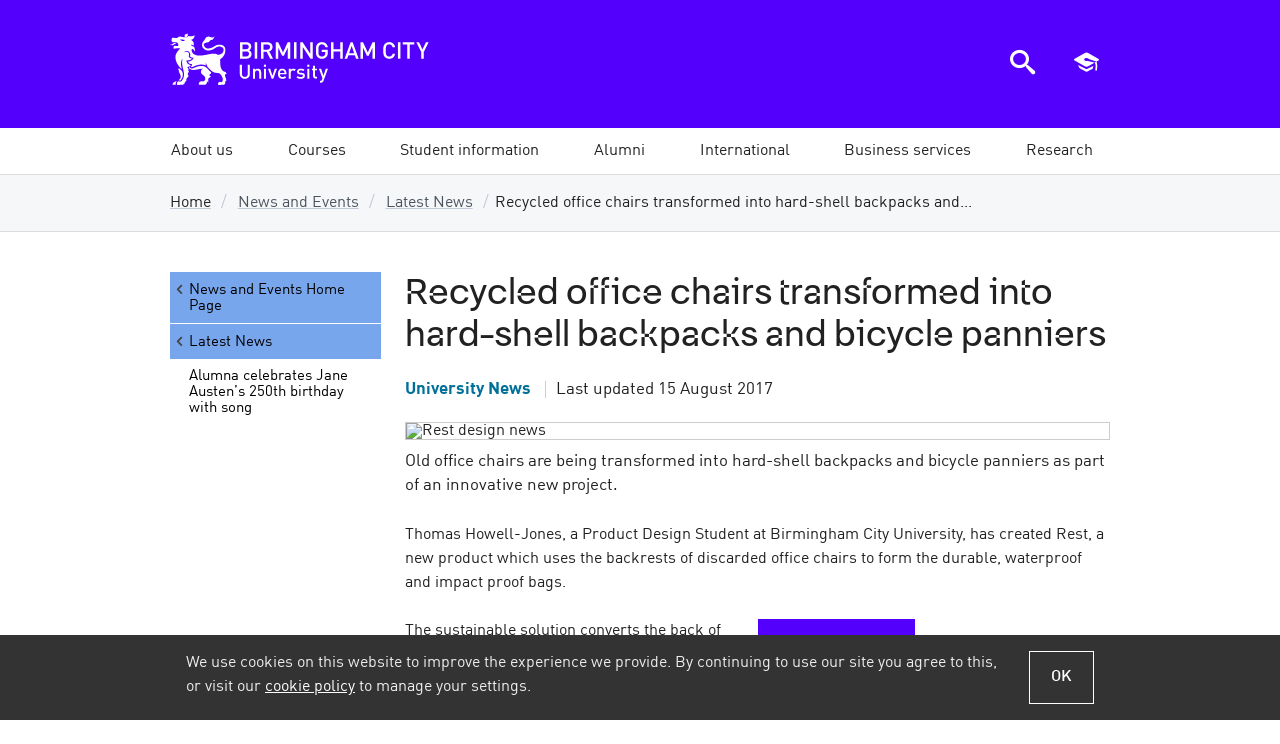

--- FILE ---
content_type: text/html; charset=utf-8
request_url: https://www.bcu.ac.uk/news-events/news/recycled-office-chairs-transformed-into-hard-shell-backpacks-and-bicycle-panniers
body_size: 17877
content:

<!DOCTYPE html>
<html lang="en-GB" class="no-js">
<head>
    <title>Recycled office chairs transformed into hard-shell backpacks and bicycle panniers | Birmingham City University</title>
    <link rel="dns-prefetch" href="https://bcucdn.azureedge.net">
<link rel="preconnect" href="https://bcucdn.azureedge.net">
<link rel="dns-prefetch" href="https://www.googletagmanager.com">
<link rel="preconnect" href="https://www.googletagmanager.com">
<link rel="dns-prefetch" href="https://www.google-analytics.com">
<link rel="preconnect" href="https://www.google-analytics.com">
<link rel="dns-prefetch" href="https://bcucdn.azureedge.net">
<link rel="preconnect" href="https://bcucdn.azureedge.net">
<link rel="dns-prefetch" href="https://img.bcu.ac.uk">
<link rel="preconnect" href="https://img.bcu.ac.uk">
<meta charset="UTF-8">
<meta http-equiv="Content-Type" content="text/html; charset=utf-8">
<meta http-equiv="x-ua-compatible" content="IE=Edge">
<meta name="viewport" content="width=device-width, initial-scale=1.0">
<meta name="apple-mobile-web-app-capable" content="yes">
<meta name="apple-mobile-web-app-status-bar-style" content="black">
<meta name="HandheldFriendly" content="True">
<meta name="MobileOptimized" content="320">
<meta name="format-detection" content="telephone=no">
<link rel="apple-touch-icon-precomposed" sizes="57x57" href="https://bcucdn.azureedge.net/cdl/v1.5/favicons/apple-touch-icon-57x57.png">
<link rel="apple-touch-icon-precomposed" sizes="72x72" href="https://bcucdn.azureedge.net/cdl/v1.5/favicons/apple-touch-icon-72x72.png">
<link rel="apple-touch-icon-precomposed" sizes="114x114" href="https://bcucdn.azureedge.net/cdl/v1.5/favicons/apple-touch-icon-114x114.png">
<link rel="apple-touch-icon-precomposed" sizes="120x120" href="https://bcucdn.azureedge.net/cdl/v1.5/favicons/apple-touch-icon-120x120.png">
<link rel="apple-touch-icon-precomposed" sizes="144x144" href="https://bcucdn.azureedge.net/cdl/v1.5/favicons/apple-touch-icon-144x144.png">
<link rel="apple-touch-icon-precomposed" sizes="152x152" href="https://bcucdn.azureedge.net/cdl/v1.5/favicons/apple-touch-icon-152x152.png">
<link rel="icon" type="image/png" href="https://bcucdn.azureedge.net/cdl/v1.5/favicons/favicon-32x32.png" sizes="32x32">
<link rel="icon" type="image/png" href="https://bcucdn.azureedge.net/cdl/v1.5/favicons/favicon-16x16.png" sizes="16x16">
<meta name="application-name" content="Birmingham City University">
<meta name="msapplication-TileColor" content="#001e3c">
<meta name="msapplication-TileImage" content="https://bcucdn.azureedge.net/cdl/v1.5/favicons/mstile-144x144.png">
<meta name="msapplication-config" content="https://bcucdn.azureedge.net/cdl/v1.5/favicons/browserconfig.xml">

    <link rel="preload" as="style" href="https://bcucdn.azureedge.net/cdl/v1.5/css/cdl.min.css">
    <link rel="preload" as="style" href="/bundles/corecss?v=w208FHPbJphmnZcpjjj3COPutcE777qTDFvpEvXvSyk1">
    <link href="https://bcucdn.azureedge.net/cdl/v1.5/css/cdl.min.css" rel="stylesheet">
    <link href="/bundles/corecss?v=w208FHPbJphmnZcpjjj3COPutcE777qTDFvpEvXvSyk1" rel="stylesheet"/>

    <script src="https://bcucdn.azureedge.net/cdl/v1.5/scripts/cdl.plugins.head.min.js"></script>


<script type="text/javascript">
    var appInsights = window.appInsights || function (config) { function i(config) { t[config] = function () { var i = arguments; t.queue.push(function () { t[config].apply(t, i) }) } } var t = { config: config }, u = document, e = window, o = "script", s = "AuthenticatedUserContext", h = "start", c = "stop", l = "Track", a = l + "Event", v = l + "Page", y = u.createElement(o), r, f; y.src = config.url || "https://az416426.vo.msecnd.net/scripts/a/ai.0.js"; u.getElementsByTagName(o)[0].parentNode.appendChild(y); try { t.cookie = u.cookie } catch (p) { } for (t.queue = [], t.version = "1.0", r = ["Event", "Exception", "Metric", "PageView", "Trace", "Dependency"]; r.length;) i("track" + r.pop()); return i("set" + s), i("clear" + s), i(h + a), i(c + a), i(h + v), i(c + v), i("flush"), config.disableExceptionTracking || (r = "onerror", i("_" + r), f = e[r], e[r] = function (config, i, u, e, o) { var s = f && f(config, i, u, e, o); return s !== !0 && t["_" + r](config, i, u, e, o), s }), t }({ instrumentationKey: "6f6886fa-3090-4430-85be-3cc4de7024c2" }); window.appInsights = appInsights; appInsights.trackPageView();
    </script>

    
    
    <meta name="description" content="Old office chairs are being transformed into hard-shell backpacks and bicycle panniers as part of an innovative new project.">
        <meta name="keywords" content="Product, design, sustainable, sustainability, creation">
    <link rel="canonical" href="https://www.bcu.ac.uk/news-events/news/recycled-office-chairs-transformed-into-hard-shell-backpacks-and-bicycle-panniers">
    <!-- OpenGraph -->
    <meta property="og:type" content="website">
    <meta property="og:locale" content="en_gb">
<meta property="og:title" content="Recycled office chairs transformed into hard-shell backpacks and bicycle panniers"><meta property="og:description" content="Old office chairs are being transformed into hard-shell backpacks and bicycle panniers as part of an innovative new project.">    <meta name="og:url" content="https://www.bcu.ac.uk/news-events/news/recycled-office-chairs-transformed-into-hard-shell-backpacks-and-bicycle-panniers">
    <meta property="og:site_name" content="Birmingham City University">
    <!-- Twitter -->
<meta property="twitter:title" content="Recycled office chairs transformed into hard-shell backpacks and bicycle panniers"><meta property="twitter:description" content="Old office chairs are being transformed into hard-shell backpacks and bicycle panniers as part of an innovative new project.">    <meta name="twitter:url" content="https://www.bcu.ac.uk/news-events/news/recycled-office-chairs-transformed-into-hard-shell-backpacks-and-bicycle-panniers">
<meta property="twitter:site" content="@MyBCU">            <meta property="twitter:card" content="summary_large_image">
            <meta property="twitter:site" content="@bcupressoffice">
            <meta property="twitter:title" content="Hardshell backpacks created from discarded office chairs">
            <meta property="twitter:description" content="Innovative process has also seen backs of chairs transformed into bicycle panniers.">
            <meta property="twitter:image" content="/cloud/img/rest-twitter-card-131472633077942222.jpg">
    <!-- Open Graph/Twitter Image -->
<meta content="https://img.bcu.ac.uk/_bcuimages/social-sharing-image-default.jpg?w=1200&h=630&func=crop&gravity=auto" property="og:image"><meta content="https://img.bcu.ac.uk/_bcuimages/social-sharing-image-default.jpg?w=1200&h=630&func=crop&gravity=auto" property="twitter:image"><meta name="twitter:card" content="summary_large_image">    <meta name="usertype" content="Anonymous">
    <meta name="faculty" content="Unknown">
        <meta name="robots" content="follow, index">

    <script async src="https://www.googletagmanager.com/gtm.js?id=GTM-WTWQ7N"></script>


</head>
<body>

    



<div class="cookie-banner-container">
    <div class="cookie-banner cookie-banner--shown js-cookie-banner">
        <div class="cookie-banner__inner">
            <div class="cookie-banner__content">
                <div class="cookie-banner__message">We use cookies on this website to improve the experience we provide. By continuing to use our site you agree to this, or visit our <a href="/about-us/corporate-information/policies-and-procedures/cookies" data-src="/about-us/corporate-information/policies-and-procedures/cookies" class="js-cookie-policy-view">cookie policy</a> to manage your settings.</div>
            </div>
            <div class="cookie-banner__actions">
                <button class="button--secondary button--ghost button--small js-cookie-policy-accept">OK</button>
            </div>
        </div>
    </div>
</div>
    





<header class="bg-primary" role="banner">
    <div class="bcu-header o-wrapper">
        <div class="bcu-header__branding">
            <a id="aTop"></a>
            <a href="/" class="block bcu-logo-new logo--bcu"><span class="visually-hidden">Birmingham City University</span></a>

            <div class="skip-links">
                <a href="#aMainContent" class="skip-links__link">Skip to main content</a>
                <a href="#aMainNav" class="skip-links__link">Skip to main menu</a>
                    <a href="#aSectionNav" class="skip-links__link js-skip-link-section-nav">Skip to section menu</a>
            </div>

        </div>

        <div class="bcu-header__menu-icons">

    <a href="javascript:void(0)" id="ToggleSearch" class="js-toggle-search" aria-controls="search-modal-window" aria-owns="search-modal-window" aria-haspopup="true">
        <div class="menu-icon menu-icon--search">
            <span class="icon-search"></span>
            <span class="visually-hidden">Search the BCU website</span>
        </div>
    </a>

    <a href="javascript:void(0)" id="ToggleBasket" class="js-toggle-basket" aria-controls="navMobileBasket" aria-owns="navMobileBasket" aria-haspopup="true">
        <div class="menu-icon menu-icon--courses">
            <span class="icon-graduation-cap"></span>
            <span class="visually-hidden">View saved courses</span>
        </div>
    </a>

    <a href="javascript:void(0)" id="ToggleNav" aria-controls="nav" aria-owns="nav" aria-haspopup="true">
        <div class="menu-icon menu-icon--hamburger">
            <div></div>
            <div></div>
            <div></div>
            <div></div>
            <span class="visually-hidden">Open main menu</span>
        </div>
    </a>

</div>



    </div>
</header>



<a id="aMainNav"></a>

<div class="mobile-nav-tools js-mobile-nav-tools closed">
    <a href="javascript:void(0)" class="button--primary button--small button--ghost js-toggle-basket" aria-controls="navMobileBasket" aria-owns="navMobileBasket" aria-haspopup="true">
        <div class="menu-icon menu-icon--courses">
            <span class="icon-graduation-cap epsilon"></span>
            <span class="menu-icon__text">Saved courses</span>
        </div>
    </a>

    <a href="javascript:void(0)" class="button--primary button--small js-toggle-search" aria-controls="search-modal-window" aria-owns="search-modal-window" aria-haspopup="true">
        <div class="menu-icon menu-icon--search">
            <span class="icon-search epsilon"></span>
            <span class="menu-icon__text">Search website</span>
        </div>
    </a>
</div>

    <nav id="main-navigation" class="megamenu">
        <ul id="mainnav" class="o-wrapper--nopadmobile nav-collapse nav-collapse-0 closed accessible-megamenu js-accessible-megamenu accessible-megamenu--full-width">
                    <li class="menu-section accessible-megamenu-top-nav-item">
                        <a class="menu-section__link menu-section__link--submenupresent" href="/about-us" data-loc="/about-us"><span>About us</span></a>
<div class="cols-3 accessible-megamenu-panel">
    <div class="accessible-menu-section__description">
        <p><a href="/about-us/">About BCU</a> <span class="icon-right-open-mini-double grey theta" style="margin:0;vertical-align:text-top;"></span></p>
        <p>With over 31,000 students from over 100 countries, we’re a large and diverse university set in the heart of Birmingham with a focus on practice-based learning.</p>
    </div>
    <ol>
        <li class="accessible-megamenu-panel-group">
            <div class="megasubmenu main-menu-section__heading">Schools/Subjects</div>
            <ol>
                <li><a href="/subject-areas" class="j-track" data-trackcategory="megamenu_link" data-trackaction="megamenu_bcu_about_us" data-tracklabel="our_subjects">Our subjects</a></li>
                <li><a href="/about-us/schools" class="j-track" data-trackcategory="megamenu_link" data-trackaction="megamenu_bcu_about_us" data-tracklabel="our_schools">Our Schools</a></li>
            </ol>
        </li>
        <li class="accessible-megamenu-panel-group">
            <div class="megasubmenu main-menu-section__heading">The University</div>
            <ol>
                <li><a href="/news-events" class="j-track" data-trackcategory="megamenu_link" data-trackaction="megamenu_bcu_about_us" data-tracklabel="news_and_events">News and events</a></li>
                <li><a href="/about-us/" class="j-track" data-trackcategory="megamenu_link" data-trackaction="megamenu_bcu_about_us" data-tracklabel="the_university">About the University</a></li>
                
                <li><a href="/about-us/our-history" class="inline-block j-track" data-trackcategory="megamenu_link" data-trackaction="megamenu_bcu_about_us" data-tracklabel="our_history">Our history</a></li>
                <li><a href="/about-us/corporate-information/directorate" class="j-track" data-trackcategory="megamenu_link" data-trackaction="megamenu_bcu_about_us" data-tracklabel="university_executive_team">University Executive Team</a></li>
                <li><a href="/about-us/corporate-information/chancellor" class="j-track" data-trackcategory="megamenu_link" data-trackaction="megamenu_bcu_about_us" data-tracklabel="chancellor">Our Chancellor</a></li>
                <li><a href="/about-us/corporate-information/policies-and-procedures" class="j-track" data-trackcategory="megamenu_link" data-trackaction="megamenu_bcu_about_us" data-tracklabel="policies_procedures">Policies and procedures</a></li>
                <li><a href="/about-us/corporate-information/social-responsibility" class="j-track" data-trackcategory="megamenu_link" data-trackaction="megamenu_bcu_about_us" data-tracklabel="social_responsibility">Social responsibility</a></li>
 <li><a href="https://www.bcu.ac.uk/about-us/corporate-information/socio-economic-impact-24" class="j-track" data-trackcategory="megamenu_link" data-trackaction="megamenu_bcu_about_us" data-tracklabel="social_responsibility">Social and Economic Impact</a></li>
            </ol>
        </li>
        <li class="accessible-megamenu-panel-group">
            <div class="megasubmenu main-menu-section__heading">More in this section</div>
            <ol>
                <li><a href="/about-us/contact-details" class="j-track" data-trackcategory="megamenu_link" data-trackaction="megamenu_bcu_about_us" data-tracklabel="contact_us">Contact us</a></li>
                <li><a href="/about-us/maps-and-campuses" class="j-track" data-trackcategory="megamenu_link" data-trackaction="megamenu_bcu_about_us" data-tracklabel="maps_and_campuses">Maps and campuses</a></li>
                <li><a href="/about-us/corporate-information" class="j-track" data-trackcategory="megamenu_link" data-trackaction="megamenu_bcu_about_us" data-tracklabel="university_executive_team">Corporate Information</a></li>
                <li><a href="/about-us/corporate-information/environment-sustainability" class="j-track" data-trackcategory="megamenu_link" data-trackaction="megamenu_bcu_about_us" data-tracklabel="environment_and_sustainability">Sustainability</a></li>
                <li><a href="/about-us/job-hunters" class="j-track" data-trackcategory="megamenu_link" data-trackaction="megamenu_bcu_about_us" data-tracklabel="job_vacancies">Job vacancies</a></li>
                <li><a href="/about-us/schools-and-colleges" class="j-track" data-trackcategory="megamenu_link" data-trackaction="megamenu_bcu_about_us" data-tracklabel="schools_and_colleges">Schools and colleges</a></li>
                <li><a href="/about-us/parents-and-carers" class="j-track" data-trackcategory="megamenu_link" data-trackaction="megamenu_bcu_about_us" data-tracklabel="parent_and_carers">Parents and Carers</a></li>
            </ol>
        </li>
    </ol>
    <div class="accessible-menu-section">
        <div class="accessible-menu-section__actions">
            <a href="/about-us/" class="accessible-menu-section__link button--primary button--small j-track" data-trackcategory="megamenu_link" data-trackaction="megamenu_bcu_about_us" data-tracklabel="cta_about_us">About us</a>
            <a href="/about-us/schools/" class="accessible-menu-section__link button--primary button--ghost button--small j-track" data-trackcategory="megamenu_link" data-trackaction="megamenu_bcu_about_us" data-tracklabel="cta_our_schools">Our Schools</a>
            <a href="/news-events" class="accessible-menu-section__link button--primary button--ghost button--small j-track" data-trackcategory="megamenu_link" data-trackaction="megamenu_bcu_about_us" data-tracklabel="cta_news_and_events">News &amp; events</a>
            <a href="/about-us/contact-details" class="accessible-menu-section__link button--primary button--ghost button--small j-track" data-trackcategory="megamenu_link" data-trackaction="megamenu_bcu_about_us" data-tracklabel="cta_contact_us">Contact us</a>
        </div>
    </div>
</div>                                            </li>
                    <li class="menu-section accessible-megamenu-top-nav-item">
                        <a class="menu-section__link menu-section__link--submenupresent" href="/courses" data-loc="/courses"><span>Courses</span></a>
<div class="cols-3 accessible-megamenu-panel">
    <div class="accessible-menu-section__description">
        <p><a href="/courses/">Our courses</a> <span class="icon-right-open-mini-double grey theta" style="margin:0;vertical-align:text-top;"></span></p>
        <p>Discover our wide range of contemporary courses, built with practice-based learning and international opportunities at every stage.</p>
    </div>
    <ol>
        <li class="accessible-megamenu-panel-group">
            <div class="megasubmenu main-menu-section__heading">Level of Study</div>
            <ol>
                <li><a href="/courses/search?type=1" class="j-track" data-trackcategory="megamenu_link"
                    data-trackaction="megamenu_bcu_courses" data-tracklabel="foundation">Foundation</a></li>
                <li><a href="/courses/search?type=2" class="j-track" data-trackcategory="megamenu_link"
                data-trackaction="megamenu_bcu_courses" data-tracklabel="undergraduate">Undergraduate</a></li>
                <li><a href="/courses/search?type=3" class="j-track" data-trackcategory="megamenu_link"
                data-trackaction="megamenu_bcu_courses" data-tracklabel="postgraduate_taught">Postgraduate Taught</a></li>
                <li><a href="/courses/search?type=5" class="j-track" data-trackcategory="megamenu_link"
                data-trackaction="megamenu_bcu_courses" data-tracklabel="postgraduate_research">Postgraduate Research</a></li>
 <li><a href="/courses/search?type=9" class="j-track" data-trackcategory="megamenu_link"
                data-trackaction="megamenu_bcu_courses" data-tracklabel="apprenticeships">Apprenticeships</a></li>
            </ol>
        </li>
        <li class="accessible-megamenu-panel-group">
            <div class="megasubmenu main-menu-section__heading">Mode of Study</div>
            <ol>
                <li><a href="/courses/search?mode=1" class="j-track" data-trackcategory="megamenu_link"
                    data-trackaction="megamenu_bcu_courses" data-tracklabel="full_time">Full-time courses</a></li>
                <li><a href="/courses/search?mode=3" class="j-track" data-trackcategory="megamenu_link"
                        data-trackaction="megamenu_bcu_courses" data-tracklabel="part_time">Part-time courses</a></li>
             
                <li><a href="/courses/search?mode=5" class="j-track" data-trackcategory="megamenu_link"
                    data-trackaction="megamenu_bcu_courses" data-tracklabel="online_learning">Online learning</a></li>
                <li><a href="/courses/search?type=8" class="j-track" data-trackcategory="megamenu_link"
                data-trackaction="megamenu_bcu_courses" data-tracklabel="short_and_cpd_courses">Short courses and CPD</a></li>
            </ol>
        </li>
            
            
        <li class="accessible-megamenu-panel-group">
            <div class="main-menu-section__heading">Course Search</div>
            <ol>
                <li><a href="/courses/search" class="j-track" data-trackcategory="megamenu_link"
                data-trackaction="megamenu_bcu_courses" data-tracklabel="all_courses">All courses</a></li>
                <li><a href="/subject-areas" class="j-track" data-trackcategory="megamenu_link"
                data-trackaction="megamenu_bcu_courses" data-tracklabel="courses_by_subject">Courses by subject</a></li>
                <li><a href="/courses/search?jan=1" class="j-track" data-trackcategory="megamenu_link"
                data-trackaction="megamenu_bcu_courses" data-tracklabel="january_later_start">Jan/later starts</a></li>
            </ol>
        </li>
        <li class="accessible-megamenu-panel-group">
            <div class="main-menu-section__heading">More in this section</div>
            <ol>
                <li><a href="/student-info/open-days" class="j-track" data-trackcategory="megamenu_link"
                data-trackaction="megamenu_bcu_courses" data-tracklabel="open_days">Open Days</a></li>
                <li><a href="/courses/choices" class="j-track" data-trackcategory="megamenu_link"
                data-trackaction="megamenu_bcu_courses" data-tracklabel="course_enquiries_team">Course enquiries team</a></li>
                <li><a href="/courses/prospectus" class="j-track" data-trackcategory="megamenu_link"
                data-trackaction="megamenu_bcu_courses" data-tracklabel="our_prospectus">Our prospectuses</a>
                </li>
            </ol>
        </li>
    </ol>
    <div class="accessible-menu-section">
        <div class="accessible-menu-section__actions">
            <a href="/courses/" class="accessible-menu-section__link button--primary button--small j-track" data-trackcategory="megamenu_link"
            data-trackaction="megamenu_bcu_courses" data-tracklabel="cta_our_courses">Our courses</a>
            <a href="/courses/search" class="accessible-menu-section__link button--primary button--ghost button--small j-track"data-trackcategory="megamenu_link"
            data-trackaction="megamenu_bcu_courses" data-tracklabel="cta_find_your_course">Find your course</a>
            <a href="/student-info/open-days" class="accessible-menu-section__link button--primary button--ghost button--small j-track"data-trackcategory="megamenu_link"
            data-trackaction="megamenu_bcu_courses" data-tracklabel="cta_open_days">Open days</a>
            <a href="/courses/prospectus" class="accessible-menu-section__link button--primary button--ghost button--small j-track"data-trackcategory="megamenu_link"
            data-trackaction="megamenu_bcu_courses" data-tracklabel="cta_our_prospectuses">Our prospectuses</a>
        </div>
    </div>
</div>                                            </li>
                    <li class="menu-section accessible-megamenu-top-nav-item">
                        <a class="menu-section__link menu-section__link--submenupresent" href="/student-info" data-loc="/student-info"><span>Student information</span></a>
<div class="cols-4 accessible-megamenu-panel">
    <div class="accessible-menu-section__description">
        <p><a href="/student-info/">Life as a BCU student</a> <span class="icon-right-open-mini-double grey theta" style="margin:0;vertical-align:text-top;"></span><br/>
Find out everything you need to know about being a student at BCU, including accommodation, Open Days and how to apply.</p>
    </div>
    <ol>
        <li class="accessible-megamenu-panel-group">
            <div class="megasubmenu main-menu-section__heading">Studying at BCU</div>
            <ol>
                <li><a href="/student-info/why-study-at-bcu" class="j-track" data-trackcategory="megamenu_link" data-trackaction="megamenu_bcu_student_info" data-tracklabel="why_study_at_bcu">Why study at BCU</a></li>
                <li><a href="/student-info/careers-and-job-prospects/employability" class="j-track" data-trackcategory="megamenu_link" data-trackaction="megamenu_bcu_student_info" data-tracklabel="our_focus_on_employability">Be more employable</a></li>
                <li><a href="/student-info/why-study-at-bcu/why-choose-us" class="j-track" data-trackcategory="megamenu_link" data-trackaction="megamenu_bcu_student_info" data-tracklabel="bcu_student_info">Reasons to choose us</a></li>
                <li><a href="/student-info/finance" class="j-track" data-trackcategory="megamenu_link" data-trackaction="megamenu_bcu_student_info" data-tracklabel="scholarships_and_bursaries">Financial support</a></li>
              
                <li><a href="/student-info/why-study-at-bcu/living-in-birmingham" class="j-track" data-trackcategory="megamenu_link" data-trackaction="megamenu_bcu_student_info" data-tracklabel="life_in_birmingham">Life in Birmingham</a></li>
                <li><a href="/student-info/open-days" class="inline-block j-track" data-trackcategory="megamenu_link" data-trackaction="megamenu_bcu_student_info" data-tracklabel="open_days">Open days</a></li>
                <li><a href="/student-info/why-study-at-bcu/facilities" class="inline-block j-track" data-trackcategory="megamenu_link" data-trackaction="megamenu_bcu_student_info" data-tracklabel="our_facilities">Our facilities</a></li>
            </ol>
        </li>
        <li class="accessible-megamenu-panel-group">
            <div class="megasubmenu main-menu-section__heading">Applying for BCU</div>
            <ol>
                <li><a href="/student-info/how-to-apply" class="j-track" data-trackcategory="megamenu_link" data-trackaction="megamenu_bcu_student_info" data-tracklabel="how_to_apply">How to apply</a></li>
                <li><a href="/student-info/how-to-apply/entry-requirements" class="j-track" data-trackcategory="megamenu_link" data-trackaction="megamenu_bcu_student_info" data-tracklabel="entry_requirements">Entry requirements</a></li>
                <li><a href="/student-info/how-to-apply/making-your-application" class="j-track" data-trackcategory="megamenu_link" data-trackaction="megamenu_bcu_student_info" data-tracklabel="advice_for_your_application">Application advice</a></li>
                <li><a href="/student-info/how-to-apply/after-you-apply" class="j-track" data-trackcategory="megamenu_link" data-trackaction="megamenu_bcu_student_info" data-tracklabel="after_you_apply">After you apply</a></li>
                <li><a href="/student-info/accommodation" class="j-track" data-trackcategory="megamenu_link" data-trackaction="megamenu_bcu_student_info" data-tracklabel="accommodation">Accommodation</a></li>
                <li><a href="https://www.bcu.ac.uk/student-info/welcome/before-you-arrive/online-enrolment" class="ij-track" data-trackcategory="megamenu_link" data-trackaction="megamenu_bcu_student_info" data-tracklabel="enrolment">Enrolment</a></li>
                <li><a href="/student-info/how-to-apply/partnership-agreement" class="j-track" data-trackcategory="megamenu_link" data-trackaction="megamenu_bcu_student_info" data-tracklabel="bcu_student_info">Student partnership agreement</a></li>
            </ol>
        </li>
        <li class="accessible-megamenu-panel-group">
            <div class="megasubmenu main-menu-section__heading">Types of Study</div>
            <ol>
                <li><a href="/student-info/about-studying-here" class="j-track" data-trackcategory="megamenu_link" data-trackaction="megamenu_bcu_student_info" data-tracklabel="types_of_study">About studying here</a></li>
                <li><a href="https://www.bcu.ac.uk/student-info/types-of-study/foundation" class="j-track" data-trackcategory="megamenu_link" data-trackaction="megamenu_bcu_student_info" data-tracklabel="foundation">Foundation</a></li>
                <li><a href="/student-info/about-studying-here/undergraduates" class="j-track" data-trackcategory="megamenu_link" data-trackaction="megamenu_bcu_student_info" data-tracklabel="undergraduate">Undergraduate</a></li>
                <li><a href="/student-info/about-studying-here/postgraduate" class="j-track" data-trackcategory="megamenu_link" data-trackaction="megamenu_bcu_student_info" data-tracklabel="postgraduate">Postgraduate</a></li>
                <li><a href="/student-info/about-studying-here/part-time" class="j-track" data-trackcategory="megamenu_link" data-trackaction="megamenu_bcu_student_info" data-tracklabel="part-time">Part-time</a></li>
                <li><a href="/student-info/why-study-at-bcu/go-abroad" class="j-track" data-trackcategory="megamenu_link" data-trackaction="megamenu_bcu_student_info" data-tracklabel="studying_abroad">Studying abroad</a></li>
                <li><a href="/business/apprenticeships/become-an-apprentice" class="j-track" data-trackcategory="megamenu_link" data-trackaction="megamenu_bcu_student_info" data-tracklabel="apprenticeships">Apprenticeships</a></li>
            </ol>
        </li>
        <li class="accessible-megamenu-panel-group">
            <div class="megasubmenu main-menu-section__heading">More on studying</div>
            <ol>
                <li><a href="/student-info/preparing-for-university" class="inline-block pan j-track" data-trackcategory="megamenu_link" data-trackaction="megamenu_bcu_student_info" data-tracklabel="student_info_overview">Preparing for university</a></li>
                <li><a href="https://www.bcusu.com/" class="j-track" data-trackcategory="megamenu_link" data-trackaction="megamenu_bcu_student_info" data-tracklabel="welcome_week">Students' Union (BCUSU)</a></li>
                <li><a href="/student-info/student-transfer-arrangements" class="j-track" data-trackcategory="megamenu_link" data-trackaction="megamenu_bcu_student_info" data-tracklabel="student_transfer_arrangements">Transfer arrangements</a></li>
     <li><a href="/student-info/learning-support" class="j-track" data-trackcategory="megamenu_link" data-trackaction="megamenu_bcu_student_info" data-tracklabel="library_and_learning_support">Learning support</a></li>
                <li><a href="/student-info/university-regulations" class="j-track" data-trackcategory="megamenu_link" data-trackaction="megamenu_bcu_student_info" data-tracklabel="university_regulations">University regulations</a></li>
                <li><a href="/student-info/student-contract" class="j-track" data-trackcategory="megamenu_link" data-trackaction="megamenu_bcu_student_info" data-tracklabel="Student_Contract">The student contract</a></li>
      <li><a href="/student-info/mature-students" class="j-track" data-trackcategory="megamenu_link" data-trackaction="megamenu_bcu_student_info" data-tracklabel="Mature_Students">Mature students</a></li>
            </ol>
        </li>
    </ol>
    <div class="accessible-menu-section">
        <div class="accessible-menu-section__actions">
            <a href="/student-info/" class="accessible-menu-section__link button--primary button--small">Student Info</a>
            <a href="/student-info/open-days" class="accessible-menu-section__link button--primary button--ghost button--small">Open Days</a>
            <a href="/student-info/accommodation" class="accessible-menu-section__link button--primary button--ghost button--small">Accommodation</a>
            <a href="/student-info/why-study-at-bcu/living-in-birmingham" class="accessible-menu-section__link button--primary button--ghost button--small">Life in Birmingham</a>
        </div>
    </div>
</div>                                            </li>
                    <li class="menu-section accessible-megamenu-top-nav-item">
                        <a class="menu-section__link menu-section__link--submenupresent" href="/alumni" data-loc="/alumni"><span>Alumni</span></a>
<div class="cols-4 accessible-megamenu-panel">
    <div class="accessible-menu-section__description">
        <p><a href="/alumni/">Your Alumni community</a> <span class="icon-right-open-mini-double grey theta" style="margin:0;vertical-align:text-top;"></span></p>
        <p>Our alumni community stay involved with the University such as through reunion events, and mentoring programmes, by offering placements, and as international ambassadors.</p>
    </div>
    <ol>
        <li class="accessible-megamenu-panel-group">
            <div class="megasubmenu main-menu-section__heading">Community</div>
            <ol>
                <li><a href="/alumni/community/about-us" class="j-track" data-trackcategory="megamenu_link" data-trackaction="megamenu_bcu_alumni" data-tracklabel="about_us">About us</a></li>
                <li><a href="/alumni/community/keep-in-touch" class="j-track" data-trackcategory="megamenu_link" data-trackaction="megamenu_bcu_alumni" data-tracklabel="stay_in_touch">Join our community</a></li>
  <li><a href="/alumni/community/news-events" class="inline-block j-track" data-trackcategory="megamenu_link" data-trackaction="megamenu_bcu_alumni" data-tracklabel="news_events">News and events</a></li>
                <li><a href="/alumni/community/our-alumni" class="j-track" data-trackcategory="megamenu_link" data-trackaction="megamenu_bcu_alumni" data-tracklabel="our_alumni">Our alumni</a></li>
                <li><a href="/alumni/community/benefits-and-discounts" class="j-track" data-trackcategory="megamenu_link" data-trackaction="megamenu_bcu_alumni" data-tracklabel="benefits">Benefits and discounts</a></li>
                             <li><a href="/alumni/community/giving-back" class="inline-block j-track" data-trackcategory="megamenu_link" data-trackaction="megamenu_bcu_alumni" data-tracklabel="contact_us">Giving back</a></li>
            </ol>
        </li>
        <li class="accessible-megamenu-panel-group">
            <div class="megasubmenu main-menu-section__heading">Alumni Services</div>
            <ol>
                <li><a href="/alumni/services/your-bcu-email" class="j-track" data-trackcategory="megamenu_link" data-trackaction="megamenu_bcu_alumni" data-tracklabel="bcuemail">Your BCU email</a></li>
                <li><a href="/alumni/careers/graduate-scholarship" class="j-track" data-trackcategory="megamenu_link" data-trackaction="megamenu_bcu_alumni" data-tracklabel="gradscholarship">Graduate Scholarship</a></li>
                <li><a href="/alumni/services/accessing-bcu-systems " class="j-track" data-trackcategory="megamenu_link" data-trackaction="megamenu_bcu_alumni" data-tracklabel="bcusystems">Accessing BCU systems</a></li>
                <li><a href="/alumni/services/library" class="j-track" data-trackcategory="megamenu_link" data-trackaction="megamenu_bcu_alumni" data-tracklabel="bcu_library">Library membership</a></li>
                <li><a href="/alumni/services/certificates-transcripts" class="j-track" data-trackcategory="megamenu_link" data-trackaction="megamenu_bcu_alumni" data-tracklabel="certtranscripts">Certificates and transcripts</a></li>
                <li><a href="/alumni/services/verifications" class="j-track" data-trackcategory="megamenu_link" data-trackaction="megamenu_bcu_alumni" data-tracklabel="verifications">Verifications</a></li>
            </ol>
        </li>
        <li class="accessible-megamenu-panel-group">
            <div class="megasubmenu main-menu-section__heading">Careers support</div>
            <ol>
                <li><a href="/alumni/careers/employment-support" class="j-track" data-trackcategory="megamenu_link" data-trackaction="megamenu_bcu_alumni" data-tracklabel="employment_support">Graduate employment support</a></li>
                <li><a href="/alumni/careers/self-employment" class="j-track" data-trackcategory="megamenu_link" data-trackaction="megamenu_bcu_alumni" data-tracklabel="self_employment">Self employment support</a></li>
                <li><a href="/alumni/careers/volunteering-mentoring" class="j-track" data-trackcategory="megamenu_link" data-trackaction="megamenu_bcu_alumni" data-tracklabel="volunteering_mentoring">Volunteering and mentoring</a></li>
                <li><a href="/alumni/careers/events-and-training" class="j-track" data-trackcategory="megamenu_link" data-trackaction="megamenu_bcu_alumni" data-tracklabel="events_training">Graduate events and training</a></li>
                
                <li><a href="/alumni/careers/graduate-outcomes-survey" class="j-track" data-trackcategory="megamenu_link" data-trackaction="megamenu_bcu_alumni" data-tracklabel="graduate_outcomes_survey
">Graduate Outcomes Survey</a></li>
               <li><a href="https://careers.bcu.ac.uk/unauth?leap=https:%2F%2Fcareers.bcu.ac.uk%2Fleap%2Fjobs.html%3Fservice%3DCareers%2BService&currentUserLocale=en_GB " class="j-track" data-trackcategory="megamenu_link" data-trackaction="megamenu_bcu_alumni" data-tracklabel="pg_discounts">Jobs portal</a></li>
            </ol>
        </li>
        <li class="accessible-megamenu-panel-group">
            <div class="megasubmenu main-menu-section__heading">Graduation</div>
            <ol>
                <li><a href="/alumni/graduation/ceremonies" class="j-track" data-trackcategory="megamenu_link" data-trackaction="megamenu_bcu_alumni" data-tracklabel="graduation_ceremonies">Graduation ceremonies</a></li>
                <li><a href="https://www.bcu.ac.uk/alumni/graduation/ceremonies/gowning" class="j-track" data-trackcategory="megamenu_link" data-trackaction="megamenu_bcu_alumni" data-tracklabel="gowning_photography">Gowning and photography</a></li>
                <li><a href="https://www.bcu.ac.uk/alumni/graduation/ceremonies/tickets" class="j-track" data-trackcategory="megamenu_link" data-trackaction="megamenu_bcu_alumni" data-tracklabel="graduation_memories">Guest tickets</a></li>
                <li><a href="/alumni/graduation/your-graduation-day" class="j-track" data-trackcategory="megamenu_link" data-trackaction="megamenu_bcu_alumni" data-tracklabel="graduation_day">What happens on the day</a></li>
                <li><a href="/alumni/community/our-alumni/alumni-of-the-year" class="j-track" data-trackcategory="megamenu_link" data-trackaction="megamenu_bcu_alumni" data-tracklabel="honorary_graduates">Alumni of the Year</a></li>
                    <li><a href="/alumni/graduation/ceremonies/faqs" class="j-track" data-trackcategory="megamenu_link" data-trackaction="megamenu_bcu_alumni" data-tracklabel="graduation_faqs">Graduation FAQs</a></li>
            </ol>
        </li>
    </ol>
    <div class="accessible-menu-section">
        <div class="accessible-menu-section__actions">
            <a href="/alumni/community/keep-in-touch" class="accessible-menu-section__link button--primary button--small">Stay in touch</a>
            <a href="/alumni/community/news-events" class="accessible-menu-section__link button--primary button--ghost button--small">News and events</a>
            <a href="/alumni/graduation" class="accessible-menu-section__link button--primary button--ghost button--small">Graduation</a>
            <a href="/alumni/careers" class="accessible-menu-section__link button--primary button--ghost button--small">Careers support</a>
        </div>
    </div>

</div>                                              </li>
                    <li class="menu-section accessible-megamenu-top-nav-item">
                        <a class="menu-section__link menu-section__link--submenupresent" href="/international" data-loc="/international"><span>International</span></a>
<div class="cols-4 accessible-megamenu-panel">
    <div class="accessible-menu-section__description">
        <p>
            <a
                href="/international/"
                class="j-track"
                data-trackcategory="megamenu_link"
                data-trackaction="megamenu_bcu_international"
                data-tracklabel="student_info_homepage"
                >Study in the UK's second city</a
            >
            <span class="icon-right-open-mini-double grey theta" style="margin: 0; vertical-align: text-top"></span>
        </p>
        <p>
            Find out about studying with us alongside students from around 100 countries worldwide at our modern and
            dynamic university.
        </p>
    </div>
    <ol>
        <li class="accessible-megamenu-panel-group">
            <div class="megasubmenu main-menu-section__heading">Prospective students</div>
            <ol>
                <li>
                    <a
                        href="/international/why-study-here"
                        class="j-track"
                        data-trackcategory="megamenu_link"
                        data-trackaction="megamenu_bcu_international"
                        data-tracklabel="studying_in_birmingham"
                        >Why study here?</a
                    >
                </li>
                <li>
                    <a
                        href="/international/why-study-here/life-in-birmingham"
                        class="j-track"
                        data-trackcategory="megamenu_link"
                        data-trackaction="megamenu_bcu_international"
                        data-tracklabel="Top_10_reasons_to_choose_us"
                        >Life in Birmingham</a
                    >
                </li>
                <li>
                    <a
                        href="/international/why-study-here/10-reasons-to-choose-bcu"
                        class="j-track"
                        data-trackcategory="megamenu_link"
                        data-trackaction="megamenu_bcu_international"
                        data-tracklabel="Top_10_reasons_to_choose_us"
                        >Why choose BCU?</a
                    >
                </li>
                <li>
                    <a
                        href="/international/why-study-here/our-focus-on-employability"
                        class="j-track"
                        data-trackcategory="megamenu_link"
                        data-trackaction="megamenu_bcu_international"
                        data-tracklabel="Our_focus_on_employability"
                        >Our focus on employability</a
                    >
                </li>
                <li>
                    <a
                        href="/international/preparing-for-the-uk/applying-for-accommodation"
                        class="j-track"
                        data-trackcategory="megamenu_link"
                        data-trackaction="megamenu_bcu_international"
                        data-tracklabel="Accommodation"
                        >Accommodation</a
                    >
                </li>
                <li>
                    <a
                        href="/international/once-youre-here/student-services"
                        class="j-track"
                        data-trackcategory="megamenu_link"
                        data-trackaction="megamenu_bcu_international"
                        data-tracklabel="Student support"
                        >Student support</a
                    >
                </li>
                <li>
                    <a
                        href="/international/go-abroad-at-bcu/global-opportunities"
                        class="j-track"
                        data-trackcategory="megamenu_link"
                        data-trackaction="megamenu_bcu_international"
                        data-tracklabel="Exchange_students"
                        >Study abroad</a
                    >
                </li>
                <li>
                    <a
                        href="/international/bifca"
                        class="j-track"
                        data-trackcategory="megamenu_link"
                        data-trackaction="megamenu_bcu_international"
                        data-tracklabel="Study_in_China"
                        >Study in China</a
                    >
                </li>
                <li>
                    <a
                        href="/international/summer-school"
                        class="j-track"
                        data-trackcategory="megamenu_link"
                        data-trackaction="megamenu_bcu_international"
                        data-tracklabel="Summer School"
                        >International Summer School</a
                    >
                </li>
                <li>
                    <a
                        href="/international/meeting-entry-requirements/bcuic"
                        class="j-track"
                        data-trackcategory="megamenu_link"
                        data-trackaction="megamenu_bcu_international"
                        data-tracklabel="BCUIC"
                        >BCU International College</a
                    >
                </li>
            </ol>
        </li>
        <li class="accessible-megamenu-panel-group">
            <div class="megasubmenu main-menu-section__heading">Study costs</div>
            <ol>
                <li>
                    <a
                        href="/international/fees-costs-and-scholarships"
                        class="j-track"
                        data-trackcategory="megamenu_link"
                        data-trackaction="megamenu_bcu_international"
                        data-tracklabel="Money_matters"
                        >Fee costs and scholarships</a
                    >
                </li>
                <li>
                    <a
                        href="/international/fees-costs-and-scholarships/international-fees"
                        class="j-track"
                        data-trackcategory="megamenu_link"
                        data-trackaction="Tuition_fees"
                        data-tracklabel="Tuition fees"
                        >Tuition fees</a
                    >
                </li>
                <li>
                    <a
                        href="/international/fees-costs-and-scholarships/planning-your-finances/living-costs"
                        class="j-track"
                        data-trackcategory="megamenu_link"
                        data-trackaction="megamenu_bcu_international"
                        data-tracklabel="Living_costs"
                        >Living costs</a
                    >
                </li>
                <li>
                    <a
                        href="/international/fees-costs-and-scholarships/scholarships"
                        class="j-track"
                        data-trackcategory="megamenu_link"
                        data-trackaction="megamenu_bcu_international"
                        data-tracklabel="Scholarships"
                        >Scholarships</a
                    >
                </li>
                <li>
                    <a
                        href="https://www.bcu.ac.uk/international/protecting-your-student-visa/working-during-your-studies"
                        class="j-track"
                        data-trackcategory="megamenu_link"
                        data-trackaction="megamenu_bcu_international"
                        data-tracklabel="Earn_while_you_learn"
                        >Earn while you learn</a
                    >
                </li>
          
                <li>
                    <a
                        href="/international/how-to-pay"
                        class="j-track"
                        data-trackcategory="megamenu_link"
                        data-trackaction="megamenu_bcu_international"
                        data-tracklabel="How_to_pay"
                        >How to pay</a
                    >
                </li>
            </ol>
        </li>
        <li class="accessible-megamenu-panel-group">
            <div class="megasubmenu main-menu-section__heading">Applying</div>
            <ol>
                <li>
                    <a
                        href="/courses/search?int=1"
                        class="j-track"
                        data-trackcategory="megamenu_link"
                        data-trackaction="megamenu_bcu_international"
                        data-tracklabel="applying_courses"
                        >Courses</a
                    >
                </li>
<li>
                    <a
                        href="https://www.bcu.ac.uk/international/application-toolkit"
                        class="j-track"
                        data-trackcategory="megamenu_link"
                        data-trackaction="megamenu_bcu_international"
                        data-tracklabel="how_to_apply"
                        >How to apply</a
                    >
                </li>
                <li>
                    <a
                        href="https://www.bcu.ac.uk/international/application-process"
                        class="j-track"
                        data-trackcategory="megamenu_link"
                        data-trackaction="megamenu_bcu_international"
                        data-tracklabel="how_to_apply"
                        >Application timeline</a
                    >
                </li>
                <li>
                    <a
                        href="/international/your-application/entry-requirements"
                        class="j-track"
                        data-trackcategory="megamenu_link"
                        data-trackaction="megamenu_bcu_international"
                        data-tracklabel="applying_entry_requirements"
                        >Entry requirements</a
                    >
                </li>
                <li>
                    <a
                        href="/international/your-application/english-language-and-english-tests"
                        class="j-track"
                        data-trackcategory="megamenu_link"
                        data-trackaction="megamenu_bcu_international"
                        data-tracklabel="sapplying_english_requirements"
                        >English requirements</a
                    >
                </li>
                <li>
                    <a
                        href="/international/meeting-entry-requirements"
                        class="j-track"
                        data-trackcategory="megamenu_link"
                        data-trackaction="megamenu_bcu_international"
                        data-tracklabel="applying_foundation_requirements"
                        >Foundation programmes</a
                    >
                </li>
                <li>
                    <a
                        href="/international/your-application/accepting-your-offer"
                        class="j-track"
                        data-trackcategory="megamenu_link"
                        data-trackaction="megamenu_bcu_international"
                        data-tracklabel="applying_accepting_an_offer"
                        >Accepting an offer</a
                    >
                </li>
                <li>
                    <a
                        href="/international/preparing-for-the-uk"
                        class="j-track"
                        data-trackcategory="megamenu_link"
                        data-trackaction="megamenu_bcu_international"
                        data-tracklabel="planning_your_arrival"
                        >Planning your arrival</a
                    >
                </li>
                <li>
                    <a
                        href="https://www.bcu.ac.uk/courses/search?term=&intake=2025-26&type=&subj=&mode=1&International=true&JanStart=true&page=&perpage=20&skiptoresults=1"
                        class="j-track"
                        data-trackcategory="megamenu_link"
                        data-trackaction="megamenu_bcu_international"
                        data-tracklabel="January_starts"
                        >January starts</a
                    >
                </li>
            </ol>
        </li>
        <li class="accessible-megamenu-panel-group">
            <div class="megasubmenu main-menu-section__heading">Get in touch</div>
            <ol>
                <li>
                    <a
                        href="/international/contact-us"
                        class="j-track"
                        data-trackcategory="megamenu_link"
                        data-trackaction="megamenu_bcu_international"
                        data-tracklabel="contact_us"
                        >Contact us</a
                    >
                </li>
                <li>
                    <a
                        href="/international/bcu-in-your-country"
                        class="j-track"
                        data-trackcategory="megamenu_link"
                        data-trackaction="megamenu_bcu_international"
                        data-tracklabel="bcu_in_your_country"
                        >BCU in your country</a
                    >
                </li>
                <li>
                    <a
                        href="/international/contact-us/social-media"
                        class="j-track"
                        data-trackcategory="megamenu_link"
                        data-trackaction="megamenu_bcu_international"
                        data-tracklabel="social_media"
                        >Social Media</a
                    >
                </li>
                <li>
                    <a
                        href="/international/why-study-here/join-our-webinars"
                        class="j-track"
                        data-trackcategory="megamenu_link"
                        data-trackaction="megamenu_bcu_international"
                        data-tracklabel="international_webinars"
                        >International webinars</a
                    >
                </li>
                <li>
                    <a
                        href="/international/brochure"
                        class="j-track"
                        data-trackcategory="megamenu_link"
                        data-trackaction="megamenu_bcu_international"
                        data-tracklabel="international_guide"
                        >International Guide</a
                    >
                </li>
                <li>
                    <a
                        href="/international/contact-us/request-a-call"
                        class="j-track"
                        data-trackcategory="megamenu_link"
                        data-trackaction="megamenu_bcu_international"
                        data-tracklabel="request_a_call"
                        >Request a call</a
                    >
                </li>
                <li>
                    <a
                        href="/international/contact-us/visit-us-on-campus"
                        class="j-track"
                        data-trackcategory="megamenu_link"
                        data-trackaction="megamenu_bcu_international"
                        data-tracklabel="visit_us_on_campus"
                        >Visit us</a
                    >
                </li>
                <li>
                    <a
                        href="/international/contact-us/enroly"
                        class="j-track"
                        data-trackcategory="megamenu_link"
                        data-trackaction="megamenu_bcu_international"
                        data-tracklabel="refer_a_friend"
                        >Refer a friend</a
                    >
                </li>
                <li>
                    <a
                        href="/international/agents"
                        class="j-track"
                        data-trackcategory="megamenu_link"
                        data-trackaction="megamenu_bcu_international"
                        data-tracklabel="agents"
                        >Agents</a
                    >
                </li>
                <li>
                    <a
                        href="/international/partnerships"
                        class="j-track"
                        data-trackcategory="megamenu_link"
                        data-trackaction="megamenu_bcu_international"
                        data-tracklabel="partnerships"
                        >Partnerships</a
                    >
                </li>
            </ol>
        </li>
    </ol>

    <div class="accessible-menu-section">
        <div class="accessible-menu-section__actions">
            <a
                href="/international/"
                class="accessible-menu-section__link button--primary button--small"
                class="j-track"
                data-trackcategory="megamenu_link"
                data-trackaction="megamenu_bcu_international"
                data-tracklabel="section_homepage"
                >International Study</a
            >
            <a
                href="/international/why-study-here"
                class="accessible-menu-section__link button--primary button--small button--ghost"
                class="j-track"
                data-trackcategory="megamenu_link"
                data-trackaction="megamenu_bcu_international"
                data-tracklabel="why_study_here"
                >Why study here?</a
            >
            <a
                href="/international/your-application/how-to-apply"
                class="accessible-menu-section__link button--primary button--ghost button--small"
                class="j-track"
                data-trackcategory="megamenu_link"
                data-trackaction="megamenu_bcu_international"
                data-tracklabel="how_to_apply"
                >How to apply</a
            >
            <a
                href="/international/contact-us"
                class="accessible-menu-section__link button--primary button--ghost button--small"
                class="j-track"
                data-trackcategory="megamenu_link"
                data-trackaction="megamenu_bcu_international"
                data-tracklabel="contact_us"
                >Contact us</a
            >
        </div>
    </div>
</div>
                                            </li>
                    <li class="menu-section accessible-megamenu-top-nav-item">
                        <a class="menu-section__link menu-section__link--submenupresent" href="/business" data-loc="/business"><span>Business services</span></a>
<div class="cols-3 accessible-megamenu-panel">
<div class="accessible-menu-section__description">
<p><a href="/business/">Visit our Business Services homepage</a> <span class="icon-right-open-mini-double grey theta"></span></p>
<p>Access a selection of our services for businesses and organisations below or 'view all' to see all business support in each category.</p>
</div>
<ol>
<li class="accessible-megamenu-panel-group">
<div class="megasubmenu main-menu-section__heading">Attend</div>
<ol>
<li><a href="/business/business-events">Upcoming Events</a></li>
<li><a href="/business/venue-hire">Venue Hire</a></li>
<li><a href="/business/recruitment/careers-fairs">Careers Fairs &amp; Events</a></li>
<li><a href="/business/attend/">View All</a></li>
</ol></li>
<li class="accessible-megamenu-panel-group">
<div class="megasubmenu main-menu-section__heading">Recruit</div>
<ol>
<li><a href="/business/recruitment/permanent-graduate-recruitment">Graduate Recruitment </a></li>
<li><a href="/business/recruitment/placements-internships">Placements &amp; Internships</a></li>
<li><a href="/business/recruitment/jobs-board">Advertise Jobs</a></li>
<li><a href="/business/recruit/">View All</a></li>
</ol></li>
<li class="accessible-megamenu-panel-group">
<div class="megasubmenu main-menu-section__heading">Collaborate</div>
<ol>
<li><a href="/business/ktp/">Knowledge Transfer Partnership (KTP)</a></li>
<li><a href="/business/consultancy/">Consultancy Services</a></li>
<li><a href="/business/innovation-services/">Innovation Services</a></li>
<li><a href="/business/collaborate/">View All</a></li>
</ol></li>
<li class="accessible-megamenu-panel-group">
<div class="megasubmenu main-menu-section__heading">Learn</div>
<ol>
<li><a href="/courses/short-courses">Short Courses</a></li>
<li><a href="/business/professional-development/cpd/">Continuing Professional Development (CPD)</a></li>
<li><a href="/business/apprenticeships">Apprenticeships</a></li>
<li><a href="/business/learn">View All</a></li>
</ol></li>
</ol>
<div class="accessible-menu-section">
<div class="accessible-menu-section__actions">
    <a href="/business/" class="accessible-menu-section__link button--primary button--small j-track" data-trackcategory="megamenu_link" data-trackaction="megamenu_bcu_business_services" data-tracklabel="business_services_home" style="white-space:nowrap;">Business Services Home</a>
    <a href="/business/blog/" class="accessible-menu-section__link button--primary button--small button--ghost j-track" data-trackcategory="megamenu_link" data-trackaction="megamenu_bcu_business_services" data-tracklabel="news_and_blog" target="_blank">News &amp; Blog</a>
    <a href="/business/business-events" class="accessible-menu-section__link button--primary button--small button--ghost j-track" data-trackcategory="megamenu_link" data-trackaction="megamenu_bcu_business_services" data-tracklabel="events_calendar">Upcoming Events</a>
    <a href="/business/about-us/" class="accessible-menu-section__link button--primary button--small button--ghost j-track" data-trackcategory="megamenu_link" data-trackaction="megamenu_bcu_business_services" data-tracklabel="about" target="_blank">About</a></div>
</div>
</div>                                            </li>
                    <li class="menu-section accessible-megamenu-top-nav-item">
                        <a class="menu-section__link menu-section__link--submenupresent" href="/research" data-loc="/research"><span>Research</span></a>
<div class="cols-3 accessible-megamenu-panel">
    <div class="accessible-menu-section__description">
        <p><a href="/research" class=""> Discover our research</a> <span class="icon-right-open-mini-double grey theta" style="margin:0;vertical-align:text-top;"></span></p>
        <p>Our researchers and research centres aim to make an original contribution to knowledge and the world. View our <a href="/research/areas/research-centres">research centres</a>.</p>
    </div>
    <ol>
        <li class="accessible-megamenu-panel-group">
            <div class="megasubmenu main-menu-section__heading">Areas of Research</div>
            <ol>
                <li><a href="/research/art-and-design" class="j-track" data-trackcategory="megamenu_link" data-trackaction="megamenu_bcu_research" data-tracklabel="art_research">Art, Architecture and Design</a></li>
                <li><a href="/research/business" class="j-track" data-trackcategory="megamenu_link" data-trackaction="megamenu_bcu_research" data-tracklabel="business_research">Business</a></li>
                <li><a href="/research/construction-and-the-built-environment" class="j-track" data-trackcategory="megamenu_link" data-trackaction="megamenu_bcu_research" data-tracklabel="built_environment_research">Built Environment</a></li>
                <li><a href="/research/computing" class="j-track" data-trackcategory="megamenu_link" data-trackaction="megamenu_bcu_research" data-tracklabel="computing">Computing and Digital Technology</a></li>
                <li><a href="/research/education-and-social-work" class="j-track" data-trackcategory="megamenu_link" data-trackaction="megamenu_bcu_research" data-tracklabel="education">Education and Social Work</a></li>
                <li><a href="/research/engineering" class="j-track" data-trackcategory="megamenu_link" data-trackaction="megamenu_bcu_research" data-tracklabel="engineering">Engineering</a></li>
    <li><a href="/research/sport-and-life-sciences" class="j-track" data-trackcategory="megamenu_link" data-trackaction="megamenu_bcu_research" data-tracklabel="sport_and_life">Life and Sport Sciences</a></li>
            </ol>
        </li>
        <li class="accessible-megamenu-panel-group">
            <div class="main-menu-section__heading main-menu-section__spacer"></div>
            <ol>
                <li><a href="/research/english" class="j-track" data-trackcategory="megamenu_link" data-trackaction="megamenu_bcu_research" data-tracklabel="english">English</a></li>
                <li><a href="/research/health-professions/centre-for-social-care-health-and-related-research" class="j-track" data-trackcategory="megamenu_link" data-trackaction="megamenu_bcu_research" data-tracklabel="health">Health and Social Care</a></li>
                <li><a href="/research/law" class="j-track" data-trackcategory="megamenu_link" data-trackaction="megamenu_bcu_research" data-tracklabel="law">Law</a></li>
                <li><a href="/research/media-and-journalism" class="j-track" data-trackcategory="megamenu_link" data-trackaction="megamenu_bcu_research" data-tracklabel="media_and_cultural_studies">Media and Cultural Studies</a></li>
                <li><a href="/conservatoire/research" class="j-track" data-trackcategory="megamenu_link" data-trackaction="megamenu_bcu_research" data-tracklabel="music_and_performance">Music and Performance</a></li>
                <li><a href="/research/psychology" class="j-track" data-trackcategory="megamenu_link" data-trackaction="megamenu_bcu_research" data-tracklabel="psychology">Psychology</a></li>
<li><a href="/research/social-sciences" class="j-track" data-trackcategory="megamenu_link" data-trackaction="megamenu_bcu_research" data-tracklabel="Social Sciences">Social Sciences</a></li>
               
            </ol>
        </li>
        <li class="accessible-megamenu-panel-group">
            <div class="megasubmenu main-menu-section__heading">More information</div>
            <ol>
                <li><a href="https://pureportal.bcu.ac.uk/en/" class="j-track" data-trackcategory="megamenu_link" data-trackaction="megamenu_bcu_research" data-tracklabel="research_pureportal">Pure Portal</a></li>
                <li><a href="/research/our-phds" class="j-track" data-trackcategory="megamenu_link" data-trackaction="megamenu_bcu_research" data-tracklabel="research_phds">Research Degrees</a></li>
                <li><a href="/research/making-a-difference" class="j-track" data-trackcategory="megamenu_link" data-trackaction="megamenu_bcu_research" data-tracklabel="research_opportunities">Research highlights</a></li>
                <li><a href="/academic-experts" class="j-track" data-trackcategory="megamenu_link" data-trackaction="megamenu_bcu_research" data-tracklabel="meet_our-research_people">Meet our researchers</a></li>
<li><a href="/research/ethos" class="j-track" data-trackcategory="megamenu_link" data-trackaction="megamenu_bcu_research" data-tracklabel="research_ethos">Research ethos</a></li>
<li><a href="/research/areas/research-projects" class="j-track" data-trackcategory="megamenu_link" data-trackaction="megamenu_bcu_research" data-tracklabel="research_projects">All research projects</a></li>
            </ol>

        </li>
    </ol>
    <div class="accessible-menu-section">
        <div class="accessible-menu-section__actions">
            <a href="/research" class="accessible-menu-section__link button--primary button--small j-track" data-trackcategory="megamenu_link" data-trackaction="megamenu_bcu_research" data-tracklabel="areas_of_research">Our Research</a>
    <a href="/research/our-phds" class="accessible-menu-section__link button--primary button--small button--ghost j-track"  data-trackcategory="megamenu_link" data-trackaction="megamenu_bcu_research" data-tracklabel="PhDs">Our PhDs</a>
             
</div>
    </div>
</div>                                            </li>
        </ul>

        
        <div class="bg-white header-basket--mobile bg-white hidden pal " id="navMobileBasket">
			<p class="dark-vertical pas mbl" id="dialog1Title">You have no saved courses.</p>
			<div class="article">
				<h5 class="mbs">How do you save a course?</h5><p class="line-height">It's simple, just look for the 'save this course' buttons when viewing course search results, listings or details.</p><h5 class="mbs">What can you do with saved courses?</h5><p class="line-height">Saving courses allow you to compare them, it also allows you to create a permanent list of 'favourites' that will always be there when you visit our site.</p>
			</div>
			<div class="no-border-bottom mtm">
                <a class="button--primary mts mbl" href="/courses/saved">More about saved Courses</a>
			</div>

        </div>
    </nav>




    
    <div class="panel--breadcrumb ">
            <nav aria-label="Breadcrumb" class="o-wrapper">
                <ol id="breadcrumb" class="cp-breadcrumb__list">

                    <!-- Always show home link to top level website -->
                    <li class="cp-breadcrumb__crumb"><a href="/">Home</a></li>

                    <!-- Sub-site link -->

                    <!-- Breadcrumb links -->
                        <li class="cp-breadcrumb__crumb">
                            <a href="/news-events">News and Events</a>
                        </li>
                        <li class="cp-breadcrumb__crumb">
                            <a href="/news-events/news">Latest News</a>
                        </li>

                    <!-- Current page -->
                    <li class="cp-breadcrumb__crumb cp-breadcrumb__crumb--current">
                        Recycled office chairs transformed into hard-shell backpacks and...
                    </li>
                </ol>
            </nav>
    </div>


    <main id="main" class="o-wrapper ptl mvl">
        <a id="aMainContent"></a>
        


        <div class="col-row">
            






<section class="article pbl right-col size3of4 cf">



        <h1 class="page__title ">Recycled office chairs transformed into hard-shell backpacks and bicycle panniers</h1>


<div class="relative ">


        <div class="bcu-editable">

            <div class="news-detail">

                <article class="legacy-article-view">

                    <p class="mtn mbl pts">
                        <span class="secondary-purple prm bold">University News</span>
                        <span class="bl-line bw1 bc5 plm">Last updated 15 August 2017</span>
                    </p>
                    
<img alt="Rest design news" class="right grey-box pas mlm mbm" data-source="0828b55d-9b81-e711-80d0-0050568319fd" onError="missingImages({imgTag : this})" src="https://img.bcu.ac.uk/_bcuimages/rest-news-131472625879749530.jpg" title="Rest"></img>
                    <p class="lead">Old office chairs are being transformed into hard-shell backpacks and bicycle panniers as part of an innovative new project.</p>
<p>Thomas Howell-Jones, a Product Design Student at Birmingham City University, has created Rest, a new product which uses the backrests of discarded office chairs to form the durable, waterproof and impact proof bags.</p>
<div class="right-col size1of2 mll mrs">
<div class="brand-primary-bg-blue white pam mbl bcu-button block">
<div class="text-center"><a class="no-link no-dec" href="/architecture-and-design/courses"><span class="icon-graduation-cap alpha man white"></span> </a></div>
<h5 class="text-center man secondary-font uppercase white"><a class="no-link no-dec" href="/architecture-and-design/courses">Design Courses</a></h5>
<p class="text-center man secondary-font uppercase">Birmingham City University</p>
</div>
</div>
<p>The sustainable solution converts the back of the chairs into a large bag which can be worn or mounted onto a bicycle.</p>
<p>More than 810,000 office chairs go to waste every year in the UK and Rest was designed in an attempt to slash the number which need to go to waste tips.</p>
<p>Thomas came up with the idea after collecting discarded office chairs in a bid to find a sustainable use for them.</p>
<p>After dismantling several chairs he found that the backs could be used as a protective container and after experimenting with various other products he successfully converted chairs of different shapes and sizes into uniform bags and bicycle panniers.</p>
<p>Thomas Howell-Jones said: “Realising that a backpack was possible from office chair waste was the turning point for the project. This allowed me to continue detailed investigation and development showing results seen today.</p>
<p>“Materialising the office chair backrest shell allowed Rest to be as functional as possible whilst also supplying an impact resistance and waterproof bag.</p>
<aside class="pull-quote">
<blockquote>
<p>The process from realisation to outcome was very enjoyable and I now look forward to developing the range.<br><strong>Thomas Howell-Jones</strong></p>
</blockquote>
</aside>
<p>Thomas now plans to look at other waste materials which can be transformed into everyday use products, such as bicycle inner tubes.</p>
<p>Rest has already won the Stepping Stone award at the RSA Student Designs Award after a panel of judges commended the creation’s innovation and range of uses.</p>
<p>Courses in Product Design will be open to applicants in Clearing, from Thursday 17 August at <a href="http://www.bcu.ac.uk/clearing/">http://www.bcu.ac.uk/clearing/</a>.</p>

                </article>

            </div>

            <p><a href="/news-events/news" class="button--primary button--ghost">Back to News</a></p>
            <script>
                function rebuildNewsArticleButtonCode() {

                    var featureButton = $('.brand-primary-bg-blue.white.bcu-button.block');
                    var featureButtonParentContainer = featureButton.parent();
                    if (featureButton.length) {
                        if (featureButton.find('h5').length) {
                            var headingChildLink = featureButton.find('h5').children('a').first();
                            headingChildLink.removeClass('no-dec no-link');
                            headingChildLink.addClass('button--primary button--small');
                            featureButtonParentContainer.append(headingChildLink);
                        }
                        if (featureButton.length) {
                            featureButton.remove();
                        }
                    }
                };

                $(document).ready(function () {
                    rebuildNewsArticleButtonCode();
                });
            </script>
        </div>
</div>
 


    <div id="EditContent" title="Information" class="msg"></div>
	
	<div class="clear"></div>


</section>






<div id="search-modal-window" class="search-box__modal-window modal-window" role="dialog" aria-label="search the BCU site" aria-modal="true" aria-hidden="true">

    <div class="modal-window__bcu-logo animate--fadein"></div>

    
    <form action="/Home/Search" method="POST" class="site-search">
        <div class="animate--fadein modal-window__search-bar" role="group" aria-label="Search form">
            <svg id="ƒŒƒCƒ__1" data-name="ƒŒƒCƒ„[_1" xmlns="http://www.w3.org/2000/svg" viewBox="0 0 64.61 75.75">
                <path fill="#ffffff"
                      d="M62.54,67.61,49.61,49.94a2.44,2.44,0,0,1,.13-3A27.32,27.32,0,1,0,29,56.55,27,27,0,0,0,39.5,54.43a2.43,2.43,0,0,1,2.92.78L55.34,72.88a2.41,2.41,0,0,0,3.37.52L62,71A2.41,2.41,0,0,0,62.54,67.61ZM10.47,42.72a22.89,22.89,0,0,1,5-32A22.63,22.63,0,0,1,28.91,6.35,22.87,22.87,0,0,1,42.43,47.68a22.87,22.87,0,0,1-32-5Z" />
            </svg>

            <div class="text-field-container">
                <label for="q" class="visually-hidden">Search</label>
                <input class="" type="text" name="q" id="q" placeholder="Search courses, subjects or keywords" aria-label="Search" autocomplete="off" aria-autocomplete="list" aria-expanded="false">
                <input type="hidden" id="searchPref" name="searchPref" value="1" />
                <input type="hidden" value="8d7cccaa-1ed7-45d7-837f-564767cf440e" name="websiteid" />
            </div>


            <button class="search-btn ">Search</button>

        </div>
    </form>

    <div class="modal-window__other-searches animate--fadein ">
        <div>
            <p class="modal-window__other-searches__title animate--fadein" id="recentSearches">Recent searches</p>
                <p>
                    We won't record your recent searches as you have opted out of functional cookies.
                    You can change this on our <a href="/manage-privacy/"><span class="bcu-light-blue">Manage Privacy</span></a> page should you wish to.
                </p>
        </div>
        <div><p class="modal-window__other-searches__title animate--fadein">Popular searches</p>
<ul>
  <li class="animate--fadein"><a href="https://explore.bcu.ac.uk/"><span>Virtual Tour</span></a></li>
  <li class="animate--fadein"><a href="https://www.bcu.ac.uk/student-info/how-to-apply/after-you-apply/how-to-prepare-for-your-interview"><span>Interview advice</span></a></li>
  <li class="animate--fadein"><a href="/student-info/types-of-study/postgraduate"><span>Postgraduate study</span></a></li>
  <li class="animate--fadein"><a href="/student-info/finance/financial-support/scholarships"><span>Scholarships</span></a></li>
  <li class="animate--fadein"><a href="https://www.bcu.ac.uk/student-info/open-days"><span>Open Days</span></a></li>
</ul></div>
        <div><p class="modal-window__other-searches__title animate--fadein">Suggested searches</p>
<ul>
  <li class="animate--fadein"><a href="https://www.bcu.ac.uk/student-info/accommodation"><span>Accommodation</span></a></li>
  <li class="animate--fadein"><a href="/student-info/why-study-at-bcu/living-in-birmingham"><span>Life in Birmingham</span></a></li>
 <li class="animate--fadein"><a href="/beyonder"><span>Reaching beyond</span></a></li>
  <li class="animate--fadein"><a href="/student-info/types-of-study/postgraduate/fees-and-funding/graduate-scholarship"><span>Graduate Scholarship</span></a></li>
  <li class="animate--fadein"><a href="https://www.bcu.ac.uk/business/apprenticeships/become-an-apprentice"><span>Degree Apprenticeships</span></a></li>
</ul></div>
    </div>
    
    <button class="close-button" aria-label="Close modal">
        <svg class="close-icon animate--fadein" id="close-icon" data-name="close-icon" xmlns="http://www.w3.org/2000/svg" viewBox="0 0 58.48 58.48" >
            <path fill="#ffffff"
                  d="M56.35,2.13a3.59,3.59,0,0,0-5.06,0l-22,22.05-22-22A3.58,3.58,0,0,0,2.13,7.19l22.05,22-22,22.05a3.58,3.58,0,0,0,5.06,5.06l22-22.05L51.29,56.35a3.58,3.58,0,0,0,5.06-5.06l-22.05-22,22.05-22A3.59,3.59,0,0,0,56.35,2.13Z" />
        </svg>
    </button>
</div>



            
	<div class="left-col size1of4 mbl no-print">
		<div class="side-nav">
    <a id="aSectionNav"></a>
	<nav class="bg-white side-menu" aria-label="section-navigation">
		<ul class="no-bullets">
		<li>
				<a class="parent-tier-1" href="/news-events"><span class="icon-left-open-mini" aria-hidden="true"></span>News and Events Home Page</a>
		</li>
		<li>
				<a class="parent-tier-2" href="/news-events/news"><span class="icon-left-open-mini" aria-hidden="true"></span>Latest News</a>
		</li>
        <li>

                <a class="nav-link" href="/news-events/news/alumna-celebrates-jane-austens-250th-birthday-with-song">Alumna celebrates Jane Austen’s 250th birthday with song</a>         </li>
		</ul>		
	</nav>

		</div>
	</div>

        </div>
    </main>

    



    


<footer id="footer" data-color-theme="gradient-blue">
    <div class="footer__nav-section">
        <div class="page-padding">

            <!-- Inserted via CMS -->

<!-- Navigation -->
        <div class="footer__grid">
          <div class="footer-column">
            <h1 class="footer-column__h1">Reaching<br>Beyond.</h1>
            <div class="footer-address-wrapper">
              <ul class="footer-column__ul footer-address-ul">
                <li>Birmingham City University</li>
                <li>Curzon Building</li>
                <li>4 Cardigan Street</li>
                <li>Birmingham, B4 7BD</li>
                <li>United Kingdom</li>
              </ul>

              <ul class="footer-column__ul">
                <li>
                  <a href="tel:+4401213315000" class="footer-column__a-with-icon footer-column__link--tel j-track" data-trackcategory="footer_link" data-trackaction="footer_bcu" data-tracklabel="phone_number">
                    <svg class="footer-column__link__svg" xmlns='http://www.w3.org/2000/svg' viewbox='0 0 363.09 388.72'><path fill='#FFFFFF' d='M362.44,314.04c-2.91,14.6-7.52,26.52-14.07,36.43-6.95,10.51-15.97,18.73-27.56,25.11-15.87,8.75-33.18,13.13-51.73,13.13-13.89,0-28.47-2.45-43.69-7.37-30.73-9.92-60.21-28.61-82.45-43.78-21.45-14.64-41.18-32.91-60.31-55.86-20.23-21.98-35.75-43.94-47.44-67.13-12.12-24.05-26.78-55.73-32.56-87.5-6.7-36.75-.56-68.31,18.26-93.83,7.86-10.65,17.19-18.51,28.52-24.01C60.09,4.04,72.5,1.04,87.37.08c8.68-.57,20.47,1.83,27.26,16.47,5.48,11.8,11.22,23.75,16.78,35.31,3.99,8.3,8.11,16.88,12.12,25.37,2.57,5.45,4.72,10.96,6.37,16.37,3.26,10.67.32,19.44-8.99,26.81-12.01,9.5-23.72,18.81-34.93,28.29-.43.37-1.31,1.11-1.86,1.67.14.61.48,1.67,1.22,3.49,11.45,28.14,25.33,51.2,42.45,70.51l.26.3c16.89,19.5,37.92,36.3,64.32,51.35,1.7.97,2.7,1.44,3.3,1.66.62-.47,1.47-1.24,1.9-1.63,10.88-9.87,21.65-20.26,32.64-30.91,8.52-8.26,17.6-10.02,27.75-5.39,5.14,2.35,10.32,5.2,15.39,8.47,7.88,5.09,15.85,10.3,23.54,15.34,10.73,7.04,21.83,14.31,32.81,21.28,13.63,8.66,14.46,20.66,12.75,29.19Z'></path></svg>
                    <span class="footer-column__link__text">+44 (0)121 331 5000</span>
                  </a>
                </li>
                <li>
                  <a href="/about-us/contact-details" class="footer-column__a-with-icon footer-column__link--mail j-track" data-trackcategory="footer_link" data-trackaction="footer_bcu" data-tracklabel="all_contact_details">
                    <svg class="footer-column__link__svg" xmlns='http://www.w3.org/2000/svg' viewbox='0 0 401.69 257.06'><path fill='#FFFFFF' d='M401.69,16.56v224.48l-112.24-112.23,112.24-112.24ZM208.99,209.25c-2.18,2.19-5.08,3.39-8.17,3.39s-6-1.2-8.18-3.39l-63.75-63.75-111.56,111.57h367.09l-111.62-111.62-63.81,63.8ZM203.84,181.12L384.96,0H16.67l181.12,181.12c1.67,1.67,4.39,1.67,6.05,0ZM0,16.61v224.49l112.24-112.24L0,16.61Z'></path></svg>
                    <span class="footer-column__link__text">All contact details</span>
                  </a>
                </li>
                <li>
                  <a href="/about-us/maps-and-campuses" class="footer-column__a-with-icon footer-column__link--location j-track" data-trackcategory="footer_link" data-trackaction="footer_bcu" data-tracklabel="maps_and_directions">
                    <svg class="footer-column__link__svg" xmlns='http://www.w3.org/2000/svg' viewbox='0 0 324.32 486.65'><path fill='#FFFFFF' d='M162.16,0C72.75,0,0,72.74,0,162.15c0,36.48,25.72,99.83,76.44,188.3,37.2,64.88,74.91,120.35,75.3,120.9l10.42,15.3,10.42-15.3c.38-.55,38.1-56.02,75.3-120.9,50.73-88.46,76.44-151.82,76.44-188.3C324.32,72.74,251.57,0,162.16,0ZM162.16,226.19c-39.87,0-72.3-32.43-72.3-72.3s32.43-72.3,72.3-72.3,72.3,32.43,72.3,72.3-32.43,72.3-72.3,72.3Z'></path></svg>
                    <span class="footer-column__link__text">Maps and directions</span>
                  </a>
                </li>
              </ul>
            </div>
          </div>
          <div class="footer-columns__group">
            <div class="footer-column footer-column--align-right justify-flex--end">
              <h2 class="footer-column__heading">Our university</h2>
              <ul class="footer-column__ul">
                <li><a href="/news-events" class="j-track" data-trackcategory="footer_link" data-trackaction="footer_bcu" data-tracklabel="news_and_events">News and events</a></li>
                <li><a href="https://store.bcu.ac.uk/" class="j-track" data-trackcategory="footer_link" data-trackaction="footer_bcu" data-tracklabel="online_shop">Online shop</a></li>
                <li><a href="/about-us/job-hunters" class="j-track" data-trackcategory="footer_link" data-trackaction="footer_bcu" data-tracklabel="job_vacancies">Job vacancies</a></li>
              </ul>
            </div>
            <div class="footer-column footer-column--align-right justify-flex--end">
              <h2 class="footer-column__heading">Study with us</h2>
              <ul class="footer-column__ul">
                <li><a href="/courses" class="j-track" data-trackcategory="footer_link" data-trackaction="footer_bcu" data-tracklabel="our_courses">Our courses</a></li>
                <li><a href="/subject-areas" class="j-track" data-trackcategory="footer_link" data-trackaction="footer_bcu" data-tracklabel="our_subject_areas">Our subject areas</a></li>
                <li><a href="/about-us/maps-and-campuses" class="j-track" data-trackcategory="footer_link" data-trackaction="footer_bcu" data-tracklabel="our_campuses">Our campuses</a></li>
              </ul>
            </div>
            <div class="footer-column footer-column--align-right justify-flex--end">
              <h2 class="footer-column__heading">Our students</h2>
              <ul class="footer-column__ul">
                <li><a href="https://moodle.bcu.ac.uk/" data-trackcategory="footer_link" data-trackaction="footer_bcu" data-tracklabel="moodle">Moodle</a></li>
                <li><a href="https://icity.bcu.ac.uk/" data-trackcategory="footer_link" data-trackaction="footer_bcu" data-tracklabel="icity">iCity</a></li>
                <li><a href="/library" data-trackcategory="footer_link" data-trackaction="footer_bcu" data-tracklabel="library">Library</a></li>
              </ul>
            </div>
            <div class="footer-column footer-column--align-right justify-flex--end">
              <h2 class="footer-column__heading">Future students</h2>
              <ul class="footer-column__ul">
                <li><a href="/student-info/open-days" data-trackcategory="footer_link" data-trackaction="footer_bcu" data-tracklabel="open_days">Open days</a></li>
                <li><a href="/courses/prospectus" data-trackcategory="footer_link" data-trackaction="footer_bcu" data-tracklabel="our_prospectus">Our prospectus</a></li>
                <li><a href="/about-us/contact-details" data-trackcategory="footer_link" data-trackaction="footer_bcu" data-tracklabel="ask_a_question">Ask a question</a></li>
              </ul>
            </div>
          </div>

        </div>

        <!-- Socials and signup -->
        <div class="footer__socials-container">
          <div class="footer__social-icons-container">
            <ul class="social-icons-ul">
              <li class="social-icons-li">
                <a class="social-icons-a social-icons--facebook j-track" href="https://www.facebook.com/birminghamcityuniversity" data-trackcategory="footer_link" data-trackaction="footer_bcu" data-tracklabel="facebook">
                  <svg class="social-icons-a__svg" xmlns='http://www.w3.org/2000/svg' fill='#FFFFFF' viewbox='0 0 448 512'><path d='M400 32H48A48 48 0 0 0 0 80v352a48 48 0 0 0 48 48h137.25V327.69h-63V256h63v-54.64c0-62.15 37-96.48 93.67-96.48 27.14 0 55.52 4.84 55.52 4.84v61h-31.27c-30.81 0-40.42 19.12-40.42 38.73V256h68.78l-11 71.69h-57.78V480H400a48 48 0 0 0 48-48V80a48 48 0 0 0-48-48z'></path></svg>
                  <span class="social-icons-a__text">Facebook</span>
                </a>
              </li>
              <li class="social-icons-li">
                <a class="social-icons-a social-icons--x j-track" href="https://twitter.com/MyBCU" data-trackcategory="footer_link" data-trackaction="footer_bcu" data-tracklabel="x">
                  <svg class="social-icons-a__svg" xmlns='http://www.w3.org/2000/svg' fill='#5300fd' viewbox='0 0 24 24'><path d='M18.244 2.25h3.308l-7.227 8.26 8.502 11.24H16.17l-5.214-6.817L4.99 21.75H1.68l7.73-8.835L1.254 2.25H8.08l4.713 6.231zm-1.161 17.52h1.833L7.084 4.126H5.117z'></path></svg>
                  <span class="social-icons-a__text">X</span>
                </a>
              </li>
              <li class="social-icons-li">
                <a class="social-icons-a social-icons--instagram j-track" href="https://instagram.com/mybcu" data-trackcategory="footer_link" data-trackaction="footer_bcu" data-tracklabel="instagram">
                  <svg class="social-icons-a__svg" xmlns='http://www.w3.org/2000/svg' fill='#5300fd' viewbox='0 0 448 512'><path d='M224.1 141c-63.6 0-114.9 51.3-114.9 114.9s51.3 114.9 114.9 114.9S339 319.5 339 255.9 287.7 141 224.1 141zm0 189.6c-41.1 0-74.7-33.5-74.7-74.7s33.5-74.7 74.7-74.7 74.7 33.5 74.7 74.7-33.6 74.7-74.7 74.7zm146.4-194.3c0 14.9-12 26.8-26.8 26.8-14.9 0-26.8-12-26.8-26.8s12-26.8 26.8-26.8 26.8 12 26.8 26.8zm76.1 27.2c-1.7-35.9-9.9-67.7-36.2-93.9-26.2-26.2-58-34.4-93.9-36.2-37-2.1-147.9-2.1-184.9 0-35.8 1.7-67.6 9.9-93.9 36.1s-34.4 58-36.2 93.9c-2.1 37-2.1 147.9 0 184.9 1.7 35.9 9.9 67.7 36.2 93.9s58 34.4 93.9 36.2c37 2.1 147.9 2.1 184.9 0 35.9-1.7 67.7-9.9 93.9-36.2 26.2-26.2 34.4-58 36.2-93.9 2.1-37 2.1-147.8 0-184.8zM398.8 388c-7.8 19.6-22.9 34.7-42.6 42.6-29.5 11.7-99.5 9-132.1 9s-102.7 2.6-132.1-9c-19.6-7.8-34.7-22.9-42.6-42.6-11.7-29.5-9-99.5-9-132.1s-2.6-102.7 9-132.1c7.8-19.6 22.9-34.7 42.6-42.6 29.5-11.7 99.5-9 132.1-9s102.7-2.6 132.1 9c19.6 7.8 34.7 22.9 42.6 42.6 11.7 29.5 9 99.5 9 132.1s2.7 102.7-9 132.1z'></path></svg>
                  <span class="social-icons-a__text">Instagram</span>
                </a>
              </li>
              <li class="social-icons-li">
                <a class="social-icons-a social-icons--linked-in j-track" href="https://www.linkedin.com/company/birmingham-city-university" data-trackcategory="footer_link" data-trackaction="footer_bcu" data-tracklabel="linked_in">
                  <svg class="social-icons-a__svg" xmlns='http://www.w3.org/2000/svg' fill='#5300fd' viewbox='0 0 448 512'><path d='M100.28 448H7.4V148.9h92.88zM53.79 108.1C24.09 108.1 0 83.5 0 53.8a53.79 53.79 0 0 1 107.58 0c0 29.7-24.1 54.3-53.79 54.3zM447.9 448h-92.68V302.4c0-34.7-.7-79.2-48.29-79.2-48.29 0-55.69 37.7-55.69 76.7V448h-92.78V148.9h89.08v40.8h1.3c12.4-23.5 42.69-48.3 87.88-48.3 94 0 111.28 61.9 111.28 142.3V448z'></path></svg>
                  <span class="social-icons-a__text">Linked-in</span>
                </a>
              </li>
              <li class="social-icons-li">
                <a class="social-icons-a social-icons--youtube j-track" href="https://www.youtube.com/birminghamcityuni" data-trackcategory="footer_link" data-trackaction="footer_bcu" data-tracklabel="youtube">
                  <svg class="social-icons-a__svg" xmlns='http://www.w3.org/2000/svg' fill='#5300fd' viewbox='0 0 576 512'><path d='M549.655 124.083c-6.281-23.65-24.787-42.276-48.284-48.597C458.781 64 288 64 288 64S117.22 64 74.629 75.486c-23.497 6.322-42.003 24.947-48.284 48.597-11.412 42.867-11.412 132.305-11.412 132.305s0 89.438 11.412 132.305c6.281 23.65 24.787 41.5 48.284 47.821C117.22 448 288 448 288 448s170.78 0 213.371-11.486c23.497-6.321 42.003-24.171 48.284-47.821 11.412-42.867 11.412-132.305 11.412-132.305s0-89.438-11.412-132.305zm-317.51 213.508V175.185l142.739 81.205-142.739 81.201z'></path></svg>
                  <span class="social-icons-a__text">Youtube</span>
                </a>
              </li>
              <li class="social-icons-li">
                <a class="social-icons-a social-icons--tiktok j-track" href="https://www.tiktok.com/@birminghamcityuni" data-trackcategory="footer_link" data-trackaction="footer_bcu" data-tracklabel="tiktok">
                  <svg class="social-icons-a__svg" xmlns='http://www.w3.org/2000/svg' fill='#5300fd' viewbox='0 0 448 512'><path d='M448,209.91a210.06,210.06,0,0,1-122.77-39.25V349.38A162.55,162.55,0,1,1,185,188.31V278.2a74.62,74.62,0,1,0,52.23,71.18V0l88,0a121.18,121.18,0,0,0,1.86,22.17h0A122.18,122.18,0,0,0,381,102.39a121.43,121.43,0,0,0,67,20.14Z'></path></svg>
                  <span class="social-icons-a__text">TikTok</span>
                </a>
              </li>
            </ul>
          </div>
          <div class="footer__email-signup-container">
            <div class="email-signup__icon">
              <svg class="email-signup__svg" xmlns="http://www.w3.org/2000/svg" viewbox="0 0 410.15 277.96">
                <path fill="#fff" d="M396.94,0H13.21C5.93,0,0,5.93,0,13.21v251.54c0,7.28,5.93,13.21,13.21,13.21h383.73c7.28,0,13.21-5.93,13.21-13.21V13.21c0-7.28-5.93-13.21-13.21-13.21ZM388.63,36.65v205.16l-102.58-102.58,102.58-102.58ZM202.28,187.04L36.76,21.51h336.58l-165.53,165.53c-1.52,1.52-4.01,1.52-5.53,0ZM139.31,154.49l58.27,58.27c2,2,4.65,3.1,7.47,3.1s5.48-1.1,7.47-3.1l58.32-58.32,102.01,102.01H37.35l101.96-101.96ZM124.09,139.28L21.51,241.86V36.7l102.58,102.58Z"></path>
              </svg>
            </div>
            <div class="email-signup__text">
              <a class="j-track" href="/hear-from-us" data-trackcategory="footer_link" data-trackaction="footer_bcu" data-tracklabel="email_signup"><span>Interested in studying with us?</span> Sign up for our email updates</a>
            </div>
          </div>
        </div>
            <!-- END Inserted via CMS -->

            <!-- Brand cells -->
            <div class="footer__brand-cells">
                <div class="cells-container cells-container-1">
                    <div class="cell"></div>
                    <div class="cell"></div>
                </div>
                <div class="cells-container cells-container-2">
                    <div class="cell"></div>
                    <div class="cell"></div>
                </div>
            </div>
        </div>
    </div>

    <div class="footer__policies-section">
        <div class="footer__policies">
            <nav aria-label="footer-navigation">
                <ul class="footer__policies-ul">
                    <li><a href="/about-us/corporate-information/policies-and-procedures/terms-of-use">Terms of Use</a></li>
                    <li><a href="/about-us/corporate-information/policies-and-procedures/privacy-policy">Privacy Notices</a></li>
                    <li><a href="/about-us/corporate-information/policies-and-procedures">Policies and Procedures</a></li>
                    <li><a href="/about-us/corporate-information/policies-and-procedures/cookies">Cookies</a></li>
                    <li><a href="/about-us/corporate-information/policies-and-procedures/accessibility-statement">Accessibility Statement</a></li>
                    <li><a href="/about-us/corporate-information/governance-of-the-university">Legal Information</a> </li>
                    <li><a href="/Download/Asset/b842bb1e-1087-e711-80d0-0050568319fd">Modern Slavery</a> </li>
                    <li><a href="https://www.bcu.ac.uk/account/login?redirectUrl=https://www.bcu.ac.uk/news-events/news/recycled-office-chairs-transformed-into-hard-shell-backpacks-and-bicycle-panniers" rel="nofollow">Sign in</a></li>
                </ul>
            </nav>
        </div>
        <div class="footer__copyright">
            <p>&copy; 2011-2026 Birmingham City University</p>
        </div>
    </div>
</footer>

    <script src="https://bcucdn.azureedge.net/cdl/v1.5/scripts/cdl.plugins.foot.min.js"></script>
    <script src="/bundles/corejs?v=WHGNu2NHnFWRv5MNmD5xfXsbO-GTIsnd1GtDxt52ijg1"></script>

    
    
    <script src="/bundles/controljs?v=UkTC7S-9XgZaYXq0_w6Ow6ccZbZMNQlRnGZg8tHlVTg1"></script>

    <script type="text/javascript" src="https://bcucdn.azureedge.net/cdl/v1.5/scripts/cdl.min.js"></script>
    



<script src="/scripts/google-analytics.js"></script>
<script async>
    $(document).ready(function () {
        (function (i, s, o, g, r, a, m) {
            i['GoogleAnalyticsObject'] = r; i[r] = i[r] || function () {
                (i[r].q = i[r].q || []).push(arguments);
            }, i[r].l = 1 * new Date(); a = s.createElement(o),
                m = s.getElementsByTagName(o)[0]; a.async = 1; a.src = g;
            m.parentNode.insertBefore(a, m);
        })(window, document, 'script', '//www.google-analytics.com/analytics.js', 'ga');

        ga('create', 'UA-1962097-4', 'auto', { 'allowLinker': true });
        ga('require', 'displayfeatures');
        ga('require', 'linker');

        if (window.location.href.indexOf("student-info/learning-support/library-and-learning-resources") > -1) {
            ga('create', 'UA-44423462-1', 'bcu.ac.uk', 'library');
            ga('library.require', 'displayfeatures');
            ga('library.send', 'pageview');
        }
        ga('linker:autoLink', ['bcu.hobsons.co.uk']);
        //ga('require', 'GTM-W3HKPN7');
        //ga('require', 'GTM-PL32ZWL');
ga('set','anonymizeIp', true);        ga('send', 'pageview');

        // Custom dimension created for Library, but available across bcu website
        var ssoUserType = $('meta[name=usertype]').attr("content");
        ga('set', 'dimension1', ssoUserType);
        var ssoFaculty = $('meta[name=faculty]').attr("content");
        ga('set', 'dimension2', ssoFaculty);
    });
</script>



</body>

</html>